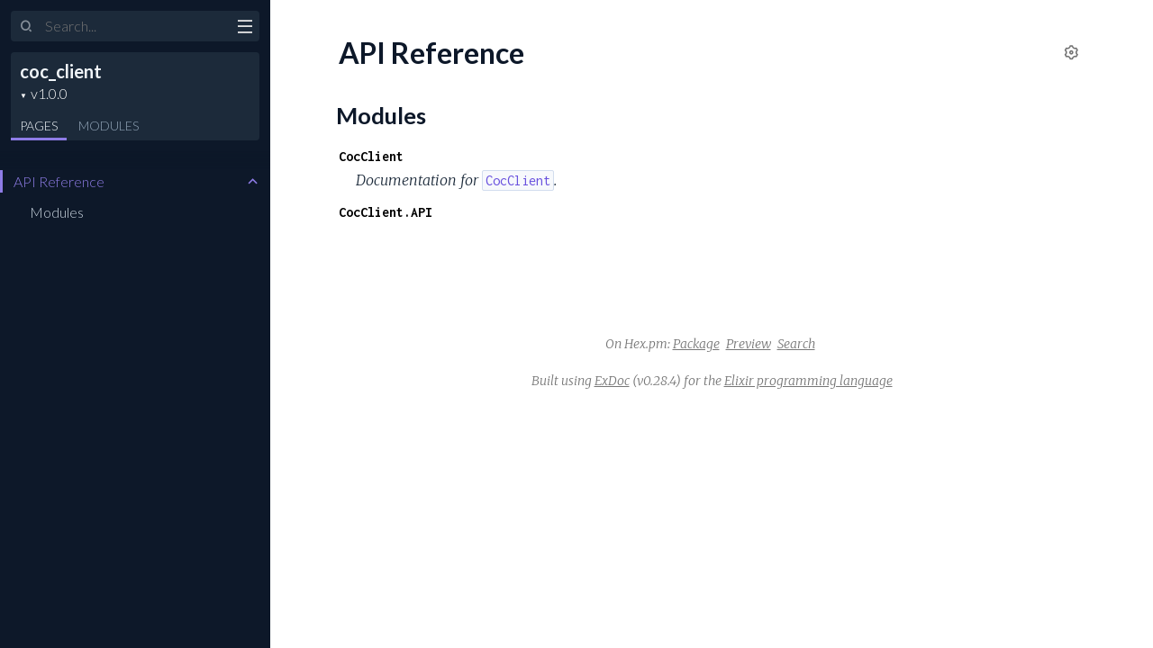

--- FILE ---
content_type: text/html
request_url: https://hexdocs.pm/coc_client/1.0.0/
body_size: 39
content:
<!DOCTYPE html>
<html>
  <head>
    <meta charset="utf-8">
    <title>coc_client v1.0.0 — Documentation</title>
    <meta http-equiv="refresh" content="0; url=api-reference.html">
    <meta name="generator" content="ExDoc v0.28.4">
  <script async defer data-domain="hexdocs.pm" src="https://stats.hexdocs.pm/js/index.js"></script></head>
  <body></body>
</html>


--- FILE ---
content_type: text/html
request_url: https://hexdocs.pm/coc_client/1.0.0/api-reference.html
body_size: 1491
content:
<!DOCTYPE html>
<html lang="en">
  <head>
    <meta charset="utf-8">
    <meta http-equiv="x-ua-compatible" content="ie=edge">
    <meta name="viewport" content="width=device-width, initial-scale=1.0">
    <meta name="generator" content="ExDoc v0.28.4">
    <meta name="project" content="coc_client v1.0.0">

    <title>API Reference — coc_client v1.0.0</title>
    <link rel="stylesheet" href="dist/elixir-b6f1ed5df9b1d42a7309.css" />

    <script src="dist/sidebar_items-62b9e28350.js"></script>

      <script src="docs_config.js"></script>

    <script async src="dist/app-bd1cb213813bf4825aa2.js"></script>


  <script async defer data-domain="hexdocs.pm" src="https://stats.hexdocs.pm/js/index.js"></script></head>
  <body data-type="extras">
    <script>

      try {
        var settings = JSON.parse(localStorage.getItem('ex_doc:settings') || '{}');

        if (settings.theme === 'dark' ||
           ((settings.theme === 'system' || settings.theme == null) &&
             window.matchMedia('(prefers-color-scheme: dark)').matches)
           ) {
          document.body.classList.add('dark')
        }
      } catch (error) { }
    </script>

<div class="main">


<section class="sidebar">
  <button class="sidebar-button sidebar-toggle" aria-label="toggle sidebar">
    <i class="ri-menu-line ri-lg" title="Collapse/expand sidebar"></i>
  </button>

  <form class="sidebar-search" action="search.html">
    <button type="submit" class="search-button" aria-label="Submit Search">
      <i class="ri-search-2-line" aria-hidden="true" title="Submit search"></i>
    </button>
    <button type="button" tabindex="-1" class="search-close-button" aria-label="Cancel Search">
      <i class="ri-close-line ri-lg" aria-hidden="true" title="Cancel search"></i>
    </button>
    <label class="search-label">
      <p class="sr-only">Search</p>
      <input name="q" type="text" class="search-input" placeholder="Search..." aria-label="Input your search terms" autocomplete="off" />
    </label>
  </form>

  <div class="autocomplete">
    <div class="autocomplete-results">
    </div>
  </div>

  <div class="sidebar-header">

    <div class="sidebar-projectDetails">
      <a href="api-reference.html" class="sidebar-projectName" translate="no">
coc_client
      </a>
      <strong class="sidebar-projectVersion" translate="no">
        v1.0.0
      </strong>
    </div>
    <ul class="sidebar-listNav">
      <li><a id="extras-list-link" href="#full-list">Pages</a></li>

        <li><a id="modules-list-link" href="#full-list">Modules</a></li>


    </ul>
  </div>

  <div class="gradient"></div>
  <ul id="full-list" class="sidebar-fullList"></ul>
</section>

<section class="content">
  <output role="status" id="toast"></output>
  <div class="content-outer">
    <div id="content" class="content-inner">

<h1>
<button class="settings display-settings">
  <i class="ri-settings-3-line"></i>
  <span class="sr-only">Settings</span>
</button>


  <span>API Reference <small class="app-vsn">coc_client v1.0.0</small></span>
</h1>


  <section class="details-list">
    <h2 id="modules" class="section-heading">
  <a href="#modules" class="hover-link"><i class="ri-link-m" aria-hidden="true"></i>
  <p class="sr-only">modules</p>
  </a>
  Modules
</h2>

    <div class="summary">
<div class="summary-row">
  <div class="summary-signature">
    <a href="CocClient.html" translate="no">CocClient</a>

  </div>

    <div class="summary-synopsis"><p>Documentation for <a href="CocClient.html#content"><code class="inline">CocClient</code></a>.</p></div>

</div>
<div class="summary-row">
  <div class="summary-signature">
    <a href="CocClient.API.html" translate="no">CocClient.API</a>

  </div>

</div>

    </div>
  </section>


<div class="bottom-actions">
  <div class="bottom-actions-item">

  </div>
  <div class="bottom-actions-item">

  </div>
</div>

      <footer class="footer">

          <p>
            On Hex.pm:

            <span class="line">
              <a href="https://hex.pm/packages/coc_client/1.0.0" class="line footer-hex-package">Package</a>
              <a href="https://preview.hex.pm/preview/coc_client/1.0.0" class="line">Preview</a>

            </span>

            <button class="line footer-button display-quick-switch">
              Search
            </button>
          </p>

        <p>
          Built using
          <a href="https://github.com/elixir-lang/ex_doc" title="ExDoc" target="_blank" rel="help noopener" translate="no">ExDoc</a> (v0.28.4) for the

            <a href="https://elixir-lang.org" title="Elixir" target="_blank" translate="no">Elixir programming language</a>

        </p>
      </footer>
    </div>
  </div>
</section>
</div>


  </body>
</html>


--- FILE ---
content_type: text/javascript
request_url: https://hexdocs.pm/coc_client/1.0.0/docs_config.js
body_size: -364
content:
var versionNodes = [{"version":"v1.0.0","url":"https://hexdocs.pm/coc_client/1.0.0","latest":true}];
var searchNodes = [{"name":"coc_client","version":"1.0.0"}];

--- FILE ---
content_type: text/javascript
request_url: https://hexdocs.pm/coc_client/1.0.0/dist/sidebar_items-62b9e28350.js
body_size: 98
content:
sidebarNodes={"extras":[{"group":"","headers":[{"anchor":"modules","id":"Modules"}],"id":"api-reference","title":"API Reference"}],"modules":[{"group":"","id":"CocClient","nodeGroups":[{"key":"functions","name":"Functions","nodes":[{"anchor":"clan/1","id":"clan/1"},{"anchor":"player/1","id":"player/1"}]}],"sections":[],"title":"CocClient"},{"group":"","id":"CocClient.API","nodeGroups":[{"key":"types","name":"Types","nodes":[{"anchor":"t:body/0","id":"body/0"},{"anchor":"t:headers/0","id":"headers/0"},{"anchor":"t:method/0","id":"method/0"},{"anchor":"t:options/0","id":"options/0"},{"anchor":"t:params/0","id":"params/0"},{"anchor":"t:request/0","id":"request/0"},{"anchor":"t:url/0","id":"url/0"}]},{"key":"functions","name":"Functions","nodes":[{"anchor":"clan/1","id":"clan/1"},{"anchor":"delete!/3","id":"delete!/3"},{"anchor":"delete/3","id":"delete/3"},{"anchor":"get!/3","id":"get!/3"},{"anchor":"get/3","id":"get/3"},{"anchor":"head!/3","id":"head!/3"},{"anchor":"head/3","id":"head/3"},{"anchor":"options!/3","id":"options!/3"},{"anchor":"options/3","id":"options/3"},{"anchor":"patch!/4","id":"patch!/4"},{"anchor":"patch/4","id":"patch/4"},{"anchor":"player/1","id":"player/1"},{"anchor":"post!/4","id":"post!/4"},{"anchor":"post/4","id":"post/4"},{"anchor":"process_headers/1","id":"process_headers/1"},{"anchor":"process_request_body/1","id":"process_request_body/1"},{"anchor":"process_request_headers/1","id":"process_request_headers/1"},{"anchor":"process_request_options/1","id":"process_request_options/1"},{"anchor":"process_request_params/1","id":"process_request_params/1"},{"anchor":"process_request_url/1","id":"process_request_url/1"},{"anchor":"process_response/1","id":"process_response/1"},{"anchor":"process_response_body/1","id":"process_response_body/1"},{"anchor":"process_response_chunk/1","id":"process_response_chunk/1"},{"anchor":"process_response_headers/1","id":"process_response_headers/1"},{"anchor":"process_response_status_code/1","id":"process_response_status_code/1"},{"anchor":"process_status_code/1","id":"process_status_code/1"},{"anchor":"process_url/1","id":"process_url/1"},{"anchor":"put!/4","id":"put!/4"},{"anchor":"put/4","id":"put/4"},{"anchor":"request!/5","id":"request!/5"},{"anchor":"request/1","id":"request/1"},{"anchor":"request/5","id":"request/5"},{"anchor":"start/0","id":"start/0"},{"anchor":"stream_next/1","id":"stream_next/1"}]}],"sections":[],"title":"CocClient.API"}],"tasks":[]}